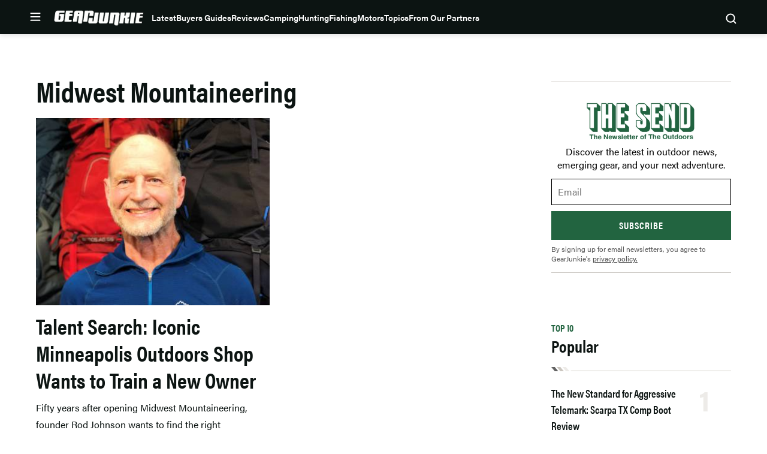

--- FILE ---
content_type: text/html; charset=utf-8
request_url: https://www.google.com/recaptcha/api2/aframe
body_size: 267
content:
<!DOCTYPE HTML><html><head><meta http-equiv="content-type" content="text/html; charset=UTF-8"></head><body><script nonce="fO0Uj87CQ-efySInWFgfJw">/** Anti-fraud and anti-abuse applications only. See google.com/recaptcha */ try{var clients={'sodar':'https://pagead2.googlesyndication.com/pagead/sodar?'};window.addEventListener("message",function(a){try{if(a.source===window.parent){var b=JSON.parse(a.data);var c=clients[b['id']];if(c){var d=document.createElement('img');d.src=c+b['params']+'&rc='+(localStorage.getItem("rc::a")?sessionStorage.getItem("rc::b"):"");window.document.body.appendChild(d);sessionStorage.setItem("rc::e",parseInt(sessionStorage.getItem("rc::e")||0)+1);localStorage.setItem("rc::h",'1768727780486');}}}catch(b){}});window.parent.postMessage("_grecaptcha_ready", "*");}catch(b){}</script></body></html>

--- FILE ---
content_type: application/javascript; charset=utf-8
request_url: https://fundingchoicesmessages.google.com/f/AGSKWxXfJCja5uN65-r_VFEICApkzKdVIBJ3r5kEOm7S-FZRagUCL3gIiS043Cc4OkSOQk_vzm0gmxWTqxAFakjqBZdHWBqup4yhhqSvV_K-S8CauYF8xeEvzjCrpVsfoez8B6MmP-Lv19jKEeiIlpwQReWx5Lg8HR-SiZdunRzuZgM2mVs44aE_jWsYE_a5/_/AdformVideo_/newsmaxadcontrol./ads/rawstory_/mainpagepopupadv1.-page-peel/
body_size: -1290
content:
window['4a6291d2-53ef-404c-9e46-ef122ea0d6e2'] = true;